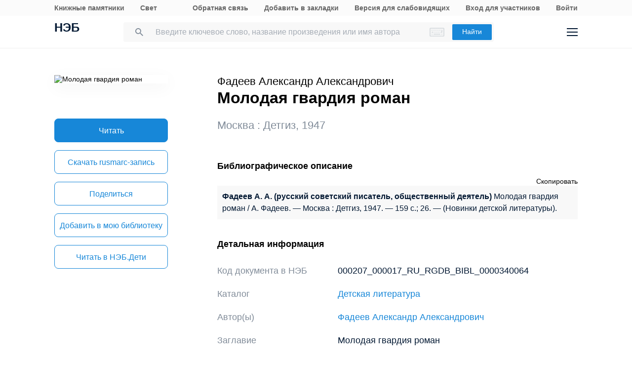

--- FILE ---
content_type: text/html; charset=UTF-8
request_url: https://rusneb.ru/catalog/000207_000017_RU_RGDB_BIBL_0000340064/
body_size: 17702
content:
<!DOCTYPE html>
<html lang="ru" class="neb4"  prefix="og: http://ogp.me/ns# book: http://ogp.me/ns/book#">
<head>
	<meta charset="UTF-8"/>
	<meta http-equiv="X-UA-Compatible" content="IE=edge"/>
	<meta name="viewport" content="width=device-width, initial-scale=1, maximum-scale=1"/>
	<meta name='copyright' lang='ru' content='Национальная Цифровая Библиотека - НЭБ'/>
	<meta http-equiv="x-dns-prefetch-control" content="on" />
<link rel="dns-prefetch" href="//mc.yandex.ru" />
<link rel="dns-prefetch" href="//bitrix.info" />	<!-- The above 3 meta tags *must* come first in the head; any other head content must come *after* these tags -->
	<title>Молодая гвардия роман (1947) — Фадеев Александр Александрович — читать книгу онлайн | НЭБ [000207_000017_RU_RGDB_BIBL_0000340064]</title>
	<!-- FAVICON -->
	<!-- preload файлов start-->
	<link href="/local/templates/neb/assets/css/min/site.css?1753210999208335" rel='stylesheet'/>
	<link href="/local/templates/neb/assets/css/min/site2.css?176891167714378" rel='stylesheet'/>
	<script src="/local/templates/neb/assets/js/sentry-bundle.js?168686526360324" crossorigin='anonymous'></script>
	<script src="/local/templates/neb/assets/js/sentry.js?1686865263140"></script>

	<link rel="prefetch" href="/local/templates/adaptive/js/face.entry.js" as="script">
<link rel="prefetch" href="/local/templates/adaptive/js/inner.entry.js" as="script">
	<!-- preload файлов end -->
	<link rel="apple-touch-icon" sizes="57x57" href="/local/templates/adaptive/favicon/apple-icon-57x57.png"/>
	<link rel="apple-touch-icon" sizes="60x60" href="/local/templates/adaptive/favicon/apple-icon-60x60.png"/>
	<link rel="apple-touch-icon" sizes="72x72" href="/local/templates/adaptive/favicon/apple-icon-72x72.png"/>
	<link rel="apple-touch-icon" sizes="76x76" href="/local/templates/adaptive/favicon/apple-icon-76x76.png"/>
	<link rel="apple-touch-icon" sizes="114x114" href="/local/templates/adaptive/favicon/apple-icon-114x114.png"/>
	<link rel="apple-touch-icon" sizes="120x120" href="/local/templates/adaptive/favicon/apple-icon-120x120.png"/>
	<link rel="apple-touch-icon" sizes="144x144" href="/local/templates/adaptive/favicon/apple-icon-144x144.png"/>
	<link rel="apple-touch-icon" sizes="152x152" href="/local/templates/adaptive/favicon/apple-icon-152x152.png"/>
	<link rel="apple-touch-icon" sizes="180x180" href="/local/templates/adaptive/favicon/apple-icon-180x180.png"/>
	<link rel="icon" type="image/png" sizes="192x192" href="/local/templates/adaptive/favicon/android-icon-192x192.png"/>
	<link rel="icon" type="image/png" sizes="32x32" href="/local/templates/adaptive/favicon/favicon-32x32.png"/>
	<link rel="icon" type="image/png" sizes="96x96" href="/local/templates/adaptive/favicon/favicon-96x96.png"/>
	<link rel="icon" type="image/png" sizes="16x16" href="/local/templates/adaptive/favicon/favicon-16x16.png"/>
	<link rel="manifest" href="/local/templates/adaptive/favicon/manifest.json"/>
	<meta name="msapplication-config" content="/browserconfig.xml"/>
	<meta name="msapplication-TileImage" content="/local/templates/adaptive/favicon/ms-icon-144x144.png"/>
	<meta name="msapplication-TileColor" content="#ffffff"/>
	<meta name="theme-color" content="#ffffff"/>
	<!-- /FAVICON END -->
	<!-- Yandex.Metrika counter -->
	<script type='text/javascript'>
		(function(m, e, t, r, i, k, a) {
			m[i] = m[i] || function() {
				(m[i].a = m[i].a || []).push(arguments)
			};
			m[i].l = 1 * new Date();
			for (var j = 0; j < document.scripts.length; j++) {
				if (document.scripts[j].src === r) {
					return;
				}
			}
			k = e.createElement(t), a = e.getElementsByTagName(t)[0], k.async = 1, k.src = r, a.parentNode.insertBefore(k, a)
		})
		(window, document, 'script', 'https://mc.yandex.ru/metrika/tag.js', 'ym');

		ym(93374014, 'init', {
			clickmap: true,
			trackLinks: true,
			accurateTrackBounce: true
		});
	</script>
	<noscript>
		<div><img src='https://mc.yandex.ru/watch/93374014' style='position:absolute; left:-9999px;' alt=''/></div>
	</noscript>
    <!-- /Yandex.Metrika counter -->
    <meta name="proculture-verification" content="7bd2d5f8a8f2ac7652dcc7194b88fbe6" />
    <script async src="https://culturaltracking.ru/static/js/spxl.js?pixelId=19" data-pixel-id="19"></script>
	<script async>
		(function(w) {
			if (w.$)
				return;
			var _funcs = [];
			w.$ = function(f) {
				_funcs.push(f);
			};
			w.defer$ = function() {
				while (f = _funcs.shift())
					$(f);
			};
		})(window);
	</script>
			<link href="/local/templates/adaptive/styles/inner.css?167603558346749" rel="stylesheet"/>
			<meta name="user-token" content="">
	<meta name="search-auto-complete-source" content="/local/components/exalead/search.form/ajax/autocomplete.php"/>
	<meta name="bitrix-sessid" content="69b342d605d13bdca52d02aba777963b">
			<meta name="userstatus" content="unauthorized"/>	<meta http-equiv="Content-Type" content="text/html; charset=UTF-8" />
<meta name="keywords" content=" Молодая гвардия роман  1947 Детгиз читать книгу онлайн,  Молодая гвардия роман  1947 Детгиз онлайн,  Молодая гвардия роман  1947 Детгиз Фадеев Александр Александрович " />
<meta name="description" content="Молодая гвардия роман — Фадеев Александр Александрович, 159 с. (1947). Место хранения оригинала - Российская государственная детская библиотека (РГДБ). Код оцифрованного документа в НЭБ: 000207_000017_RU_RGDB_BIBL_0000340064" />
<link href="/bitrix/js/main/core/css/core.min.css?16293678242854" type="text/css"  rel="stylesheet" />
<link href="/local/components/exalead/search.page.detail/templates/neb5/style.css?17689116775148" type="text/css"  rel="stylesheet" />
<link href="/local/templates/adaptive/css/library-map.css?16760355829379" type="text/css"  rel="stylesheet" />
<link href="/local/templates/.default/markup/css/card.css?1676035582659" type="text/css"  rel="stylesheet" />
<link href="/local/components/exalead/books.list/templates/.default/style.css?1766064341128" type="text/css"  rel="stylesheet" />
<script type="text/javascript">if(!window.BX)window.BX={};if(!window.BX.message)window.BX.message=function(mess){if(typeof mess=='object') for(var i in mess) BX.message[i]=mess[i]; return true;};</script>
<script type="text/javascript">(window.BX||top.BX).message({'JS_CORE_LOADING':'Загрузка...','JS_CORE_NO_DATA':'- Нет данных -','JS_CORE_WINDOW_CLOSE':'Закрыть','JS_CORE_WINDOW_EXPAND':'Развернуть','JS_CORE_WINDOW_NARROW':'Свернуть в окно','JS_CORE_WINDOW_SAVE':'Сохранить','JS_CORE_WINDOW_CANCEL':'Отменить','JS_CORE_WINDOW_CONTINUE':'Продолжить','JS_CORE_H':'ч','JS_CORE_M':'м','JS_CORE_S':'с','JSADM_AI_HIDE_EXTRA':'Скрыть лишние','JSADM_AI_ALL_NOTIF':'Показать все','JSADM_AUTH_REQ':'Требуется авторизация!','JS_CORE_WINDOW_AUTH':'Войти','JS_CORE_IMAGE_FULL':'Полный размер'});</script>
<script type="text/javascript">(window.BX||top.BX).message({'LANGUAGE_ID':'ru','FORMAT_DATE':'DD.MM.YYYY','FORMAT_DATETIME':'DD.MM.YYYY HH:MI:SS','COOKIE_PREFIX':'NEB_SM','SERVER_TZ_OFFSET':'10800','SITE_ID':'s1','SITE_DIR':'/','USER_ID':'','SERVER_TIME':'1769025641','USER_TZ_OFFSET':'0','USER_TZ_AUTO':'Y','bitrix_sessid':'69b342d605d13bdca52d02aba777963b'});</script>


<script type="text/javascript" src="/bitrix/js/main/core/core.min.js?162936782475367"></script>
<script type="text/javascript" src="/bitrix/js/main/core/core_promise.min.js?16293678242478"></script>
<script type="text/javascript" src="/bitrix/js/main/polyfill/promise/js/promise.min.js?16293678242213"></script>
<script type="text/javascript" src="/bitrix/js/main/loadext/loadext.min.js?1629367824717"></script>
<script type="text/javascript" src="/bitrix/js/main/loadext/extension.min.js?16293678241205"></script>
<link rel="canonical" href="https://rusneb.ru/catalog/000207_000017_RU_RGDB_BIBL_0000340064/" />
<script>
				phpsolutions_backtotop_button_opacity='80';
				phpsolutions_backtotop_image_width='44';
				phpsolutions_backtotop_image_height='44';
				phpsolutions_backtotop_selected_image='/bitrix/images/phpsolutions.backtotop/back_to_top.png';
				phpsolutions_backtotop_position ='bottom-right';
				phpsolutions_backtotop_skip = '1000';
				phpsolutions_backtotop_scroll_speed = 'normal';
				phpsolutions_backtotop_position_indent_x = '30';
				phpsolutions_backtotop_position_indent_y = '30'
				</script>



<script type="text/javascript" src="/local/templates/adaptive/js/jquery-1.9.1.min.js?167603558392633"></script>
<script type="text/javascript" src="/local/templates/adaptive/js/neb/book-card.js?16760355833034"></script>
<script type="text/javascript" src="/local/components/exalead/book.parts/templates/expandable-item-5/script.js?16760355801319"></script>
<script type="text/javascript">var _ba = _ba || []; _ba.push(["aid", "46608c10cb97f5d002a46a863515d7f1"]); _ba.push(["host", "rusneb.ru"]); (function() {var ba = document.createElement("script"); ba.type = "text/javascript"; ba.async = true;ba.src = (document.location.protocol == "https:" ? "https://" : "http://") + "bitrix.info/ba.js";var s = document.getElementsByTagName("script")[0];s.parentNode.insertBefore(ba, s);})();</script>


	<meta name='revisit' content='7'/>
	<!-- Open Graph -->
<meta property='og:locale' content='ru_RU' />
<meta property='og:title' content='Молодая гвардия роман - Фадеев Александр Александрович' />
<meta property='og:description' content='Молодая гвардия роман — Фадеев Александр Александрович, 159 с. (1947). Место хранения оригинала - Российская государственная детская библиотека (РГДБ). Код оцифрованного документа в НЭБ: 000207_000017_RU_RGDB_BIBL_0000340064' />
<meta property='og:url' content='https://rusneb.ru/catalog/000207_000017_RU_RGDB_BIBL_0000340064/' />
<meta property='og:image' content='https://rusneb.ru/local/tools/exalead/thumbnail.php?url=000207_000017_RU_RGDB_BIBL_0000340064&width=360&height=460' />
<meta property='og:type' content='book' />
<meta property='og:site_name' content='rusneb.ru - Национальная электронная библиотека' />
<meta property='book:release_date' content='1947' />
<meta property='book:tag' content='Детская литература' />
						<!-- Yandex.Metrika counter -->
			<script type="text/javascript">
		 (function(m, e, t, r, i, k, a) {
			 m[i] = m[i] || function() {
				 (m[i].a = m[i].a || []).push(arguments)
			 };
			 m[i].l = 1 * new Date();
			 k = e.createElement(t), a = e.getElementsByTagName(t)[0], k.async = 1, k.src = r, a.parentNode.insertBefore(k, a)
		 })
		 (window, document, "script", "https://mc.yandex.ru/metrika/tag.js", "ym");

		 var yaParams = {
			 ipAddress: "3.133.133.129"
			 		 };

		 ym(27774831, "init", {
			 clickmap: true,
			 trackLinks: true,
			 accurateTrackBounce: true,
			 webvisor: true,
			 params: window.yaParams || {}
			 		 });
		 ym(93374014, 'init', {});
			</script>
			<noscript>
				<div><img src="https://mc.yandex.ru/watch/27774831?ut=noindex" style="position:absolute; left:-9999px;" alt=""/>
				</div>
			</noscript>
			<noscript>
				<div><img src="https://mc.yandex.ru/watch/93374014?ut=noindex" style="position:absolute; left:-9999px;" alt=""/>
				</div>
			</noscript><!-- /Yandex.Metrika counter -->
	</head>
<body class="">
<div class="wrapper ">
		
	<div class="header-menu">
	<div class="page">
		<div class="header-menu__elem">
			<div class="header-menu__elem_item">
				<a href="https://kp.rusneb.ru/" class="header-menu__link"> Книжные памятники </a> <a
				href="https://svetapp.rusneb.ru/" class="header-menu__link"> Свет </a>
			</div>
			<div class="header-menu__elem_item">
				<a href="/feedback/" class="header-menu__link"> Обратная связь </a> <a href='#'
				onclick="alert('Вы можете добавить эту страницу в закладки, нажав CTRL + D на клавиатуре.');"
				class='header-menu__link'> Добавить в закладки </a> <a href="#" class="header-menu__link"
				data-set-blind> Версия для слабовидящих				</a>
		 		 				<a href='/auth/login2.php' class='header-menu__link'>	Вход для участников	</a>
				<a href="/auth/login.php" class="header-menu__link">
				Войти						</a>          <!-- <a href="/auth/reg.php" class="header__tools_link">
                        Регистрация                    </a> -->
		 			</div>
		</div>
	</div>
</div>
<div class="header-wrap js-header">
	<header class="header">
		<div class="page" style="position: relative; z-index: 3; background: #fff">
			<div class="header__elem">
				<div class="header__elem_item">
					<a href="/" class="header__logo">НЭБ</a>
							</div>
		 <div class="header__elem_item">
    <form
            data-session-id="69b342d605d13bdca52d02aba777963b"
            action="/search/"
            method="get"
            class="form-head"
    >
        <input
                name="q"
                type="text"
                class="fields js-fields-reset"
                placeholder="Введите ключевое слово, название произведения или имя автора"
                data-autocomplete=""
                data-virtual-keyboard
                data-src="/local/components/exalead/search.form/ajax/suggest.php?sessid=69b342d605d13bdca52d02aba777963b"
        >
        					<input type='hidden' name='access[]' value="open"/>
        <button type="submit" class="button">
            Найти
        </button>

        <div class="search-form-inp-reset search-form-inp-reset--book js-fields-reset-btn"></div>
    </form>
</div>				<div class="header__elem_item">
					<div class="header__tools">
			 								<div class="header__tools_item">
									<div class="i-search js-search-head">
										<svg width="16" height="16" viewBox="0 0 16 16" fill="none" xmlns="http://www.w3.org/2000/svg">
											<path fill-rule="evenodd" clip-rule="evenodd"
											d="M10.7124 10.0629H11.4351L16 14.6369L14.6369 16L10.0629 11.4351V10.7124L9.81589 10.4563C8.77301 11.3528 7.4191 11.8925 5.94625 11.8925C2.66209 11.8925 0 9.23042 0 5.94625C0 2.66209 2.66209 0 5.94625 0C9.23042 0 11.8925 2.66209 11.8925 5.94625C11.8925 7.4191 11.3528 8.77301 10.4563 9.81589L10.7124 10.0629ZM1.83203 5.94476C1.83203 8.22263 3.67078 10.0614 5.94864 10.0614C8.2265 10.0614 10.0653 8.22263 10.0653 5.94476C10.0653 3.66689 8.2265 1.82812 5.94864 1.82812C3.67078 1.82812 1.83203 3.66689 1.83203 5.94476Z"
											fill="#031933"/>
										</svg>
									</div>
								</div>
			 						<div class="header__tools_item">
							<a href="/auth/login.php?_backUrl=/profile/" class="i-admin">
								<svg width="48" height="48" viewBox="0 0 48 48" fill="none" xmlns="http://www.w3.org/2000/svg">
									<path d="M33 33H15C15 28.2 18.6 27 20.4 27H27.6C31.92 27 33 31 33 33Z" stroke="#031933" stroke-width="2"/>
									<path
									d="M28 20C28 22.2091 26.2091 24 24 24C21.7909 24 20 22.2091 20 20C20 17.7909 21.7909 16 24 16C26.2091 16 28 17.7909 28 20Z"
									stroke="#031933" stroke-width="2"/>
								</svg>
							</a>
						</div>
						<div class="header__tools_item">
							<div class="i-menu js-menu-btn">
								<svg width="22" height="16" viewBox="0 0 22 16" fill="none" xmlns="http://www.w3.org/2000/svg">
									<path d="M0 1H22M0 15H22M0 8H22" stroke="#031933" stroke-width="2"/>
								</svg>
							</div>
						</div>
					</div>
				</div>
			</div>
		</div>
		<div class="menu js-menu">
			<div class="page">
				<div class="menu__elem">
					<div class="menu__elem_item">
						<div class="menu__elem_section">
							<div class="menu__elem_section_item">
								<ul class="menu__ul">
									<li class='menu__li'>
										<b>Каталог</b>
									</li>
									<li>
										<ul class='menu__ul'>
																			<li class='menu__li'>
														<a href='/search/?q=&c[]=3' class='menu__a'>Периодические издания</a>
													</li>
																			<li class='menu__li'>
														<a href='/search/?q=&c[]=14' class='menu__a'>Газеты</a>
													</li>
																			<li class='menu__li'>
														<a href='/search/?q=&c[]=30' class='menu__a'>Диссертации</a>
													</li>
																			<li class='menu__li'>
														<a href='/search/?q=&c[]=31' class='menu__a'>Авторефераты диссертаций</a>
													</li>
																			<li class='menu__li'>
														<a href='/search/?q=&c[]=25' class='menu__a'>Книги</a>
													</li>
																			<li class='menu__li'>
														<a href='/search/?q=&c[]=23' class='menu__a'>Изодокументы</a>
													</li>
																			<li class='menu__li'>
														<a href='/search/?q=&c[]=7' class='menu__a'>Карты</a>
													</li>
																			<li class='menu__li'>
														<a href='/search/?q=&c[]=5' class='menu__a'>Ноты</a>
													</li>
																			<li class='menu__li'>
														<a href='/search/?q=&c[]=15' class='menu__a'>Рукописи</a>
													</li>
																			<li class='menu__li'>
														<a href='/search/?q=&c[]=20' class='menu__a'>Старопечатные книги</a>
													</li>
																			<li class='menu__li'>
														<a href='/search/?q=&c[]=13' class='menu__a'>Детская литература</a>
													</li>
																			<li class='menu__li'>
														<a href='/search/?q=&c[]=4' class='menu__a'>Научная и учебная литература</a>
													</li>
																			<li class='menu__li'>
														<a href='/search/?q=&c[]=22' class='menu__a'>Медиатека</a>
													</li>
																			<li class='menu__li'>
														<a href='/search/?q=&c[]=28' class='menu__a'>Музейные объекты</a>
													</li>
																			<li class='menu__li'>
														<a href='/search/?q=&c[]=8' class='menu__a'>Патентные документы</a>
													</li>
																			<li class='menu__li'>
														<a href='/search/?q=&c[]=32' class='menu__a'>Для слепых и слабовидящих</a>
													</li>
																</ul>
									</li>
								</ul>
							</div>
							<div class="menu__elem_section_item">
								<ul class="menu__ul">
									<li class='menu__li'>
										<b>Тематические коллекции</b>
									</li>
									<li>
										<ul class='menu__ul'>
											<li class='menu__li'>
												<a href='/collections/' class='menu__a'>Коллекции и спецпроекты</a>
											</li>
											<li class='menu__li'>
												<a href='/news/' class='menu__a'>
							Новости												</a>
											</li>
										</ul>
									</li>
									<li class='menu__li'>
										<b>Пользователям</b>
									</li>
									<li>
										<ul class='menu__ul'>
											<li class='menu__li'>
												<a href='/workplaces/' class='menu__a'>
							Электронные читальные залы												</a>
											</li>
											<li class='menu__li'>
												<a href='/feedback/' class='menu__a'>
							Обратная связь												</a>
											</li>
											<li class='menu__li'>
												<a href='/faq/' class='menu__a'>
							Вопросы и ответы												</a>
											</li>
										</ul>
									</li>
								</ul>
							</div>
							<div class='menu__elem_section_item'>
								<ul class='menu__ul'>
									<li class='menu__li'>
										<b> Библиотекам</b>
									</li>
									<li>
										<ul class='menu__ul'>
											<li class='menu__li'>
												<a href='/for-libraries/' class='menu__a'>
							Информация для библиотек												</a>
											</li>
										</ul>
									</li>
									<li class='menu__li'>
										<b>Информация о системе</b>
									</li>
									<li>
										<ul class='menu__ul'>
											<li class='menu__li'>
												<a href='/about/' class='menu__a'>О проекте</a>
											</li>
											<li class='menu__li'>
												<a href='/funds/' class='menu__a'>Фонды</a>
											</li>
											<li class='menu__li'>
												<a href='/for-libraries/legal-information/' class='menu__a'>Правовая информация</a>
											</li>
											<li class='menu__li'>
												<a href='/user-agreement/' class='menu__a'>Пользовательское соглашение</a>
											</li>
										</ul>
									</li>
									<li class='menu__li'>
										<a href='https://www.rsl.ru/ru/about/documents/privacy-policy'
										class='menu__a' target='_blank' rel='nofollow noopener'>Политика в отношении использования персональных данных</a>
									</li>
								</ul>
							</div>
							<div class="menu__elem_section_item header-menu--ourproducts">
								<div class="menu__title">
					Наши продукты								</div>
								<div class="menu__ul">
									<li class="menu__li">
										<a target="_blank" href="https://kp.rusneb.ru/" class="menu__a">
						Книжные памятники										</a>
									</li>
									<li class="menu__li">
										<a target="_blank" href="https://svetapp.rusneb.ru/" class="menu__a">
						Свет										</a>
									</li>
								</div>
							</div>
							<div class="menu__elem_section_item menu__elem_section_item--social">
								<div class="menu__title">
					Мы в соцсетях								</div>
								<div class="menu__social">
									<a href="https://vk.com/nationalelibrary" target="_blank" class="menu__social_item menu__social_item--vk"></a>
									<a href="https://zen.yandex.ru/neb" target="_blank" class="menu__social_item menu__social_item--zen"></a> <a
									href="#" target="_blank" class="menu__social_item menu__social_item--tw"></a> <a href="#" target="_blank"
									class="menu__social_item menu__social_item--od"></a>
								</div>
							</div>
						</div>
					</div>
				</div>
			</div>
		</div>
		<a href="/blind/" class="blind-hidden">
		Версия для слепых		</a>
	</header>
</div>
<aside class="neb4-aside" data-aside>
	<div class="neb4-aside__wrapper" data-aside-wrapper>
		<a href="#" class="neb4-aside__back" data-aside-toggler></a>
	 				<nav class="neb4-aside__menu">
										<a class="neb4-aside__menu__item" title="Пользователям"
							href="/help/">Пользователям</a>
										<a class="neb4-aside__menu__item" title="Библиотекам"
							href="/for-libraries/">Библиотекам</a>
										<a class="neb4-aside__menu__item" title="Подборки"
							href="/collections/">Подборки</a>
										<a class="neb4-aside__menu__item" title=""
							href=""></a>
							</nav>
	 	</div>
	<div class="neb4-aside__lovis nal" data-aside-lovis>
		<!--a class="neb4-aside__lovis__back" data-set-blind></a-->
	</div>
</aside>
<div data-aside-toggler class="neb4-aside_backdrop"></div>

	
	
		
<section class="cards" itemscope itemtype="http://schema.org/Book">
	<div class="page">
		<div class="cards__elem">
			<div class="cards__elem_left">
				<div class="cards__album">
					<img src="/local/tools/exalead/thumbnail.php?url=000207_000017_RU_RGDB_BIBL_0000340064&width=360&height=460" alt="Молодая гвардия роман"
					title="Молодая гвардия роман" itemprop="image"/>
				</div>
				<div class="cards__phone_head desktop-hide">
					<div>
			 												<div class='cards__author top_12'><span itemprop="author">Фадеев Александр Александрович</span></div>
					 						<div class="title">
				 Молодая гвардия роман 						</div>
					</div>
				</div>
				<div class='desktop-hide width_100'>
						<div class='cards-info__title top_20 color_gray'>Москва&nbsp;:&nbsp;<span>Детгиз</span>,&nbsp;<span>1947</span>			</div>
						</div>
				<div class="cards__button-group phone-hide">
					<div class="cards__button-group_item">
			 								<a onclick="ym(27774831, 'reachGoal', 'read-object');return true;" href="javascript:void(0);" class="button button--full button--h52 search-result__content-main-read-button boockard-read-button
                                                                    search-result__content-main-read-button__read
                                                                                                "
																					data-link="000207_000017_RU_RGDB_BIBL_0000340064"
																	data-options="{&quot;title&quot;:&quot;\u041c\u043e\u043b\u043e\u0434\u0430\u044f \u0433\u0432\u0430\u0440\u0434\u0438\u044f \u0440\u043e\u043c\u0430\u043d&quot;,&quot;author&quot;:&quot;&quot;,&quot;page&quot;:1}"         data-server-error="Ошибка сервера. Пожалуйста, повторите запрос"
													title="Читать">
											Читать								</a>
			 					</div>
													<div class="cards__button-group_item button--marc">
								<a href="/local/components/exalead/search.page.detail/ajax/marcExport.php?book_id=000207_000017_RU_RGDB_BIBL_0000340064"
								class="button button--full button--empty button--h52"> Скачать
					rusmarc-запись</a>
							</div>
								<div class="cards__button-group_item">
						<a href="#share" onclick="setqr('4ad075c62c2ec3468564129ddf627aa4','https://rusneb.ru/catalog/000207_000017_RU_RGDB_BIBL_0000340064/                                                                ');"
						data-clipboard-text="https://rusneb.ru/catalog/000207_000017_RU_RGDB_BIBL_0000340064/"
						class="button button--full button--empty button--h52 js-share-btn" data-toggle="modal"
						data-target="#share"> Поделиться </a>
					</div>
										<div class="cards__button-group_item">
								<a href="#fav_login" class="button button--full button--empty button--h52 js-share-btn favorite-book"
								data-collection="" data-toggle="modal" data-target="#fav_login"> Добавить в мою библиотеку</a>
							</div>
													<div>
								<a href='http://nebdeti.ru/handle/123456789/30481' class="button button--full button--empty"
								title='Читать в НЭБ.Дети'>Читать в НЭБ.Дети</a>
							</div>
							</div>
			</div>
			<div class="cards__elem_right">
		 				<div class="title--work  phone-hide">
														<div class='cards__author top_12'><span itemprop="author">Фадеев Александр Александрович</span></div>
										<h1 class="title phone-hide title--h2"> Молодая гвардия роман </h1>
				</div>
		 				<div class="cards__button-group_phone desktop-hide">
										<a onclick="ym(27774831, 'reachGoal', 'read-object');return true;" href="javascript:void(0);" class="button button--full button--h52 search-result__content-main-read-button boockard-read-button
                                          search-result__content-main-read-button__read
                                                                                                "
				 										data-link="000207_000017_RU_RGDB_BIBL_0000340064"
					 										data-options="{&quot;title&quot;:&quot;\u041c\u043e\u043b\u043e\u0434\u0430\u044f \u0433\u0432\u0430\u0440\u0434\u0438\u044f \u0440\u043e\u043c\u0430\u043d&quot;,&quot;author&quot;:&quot;&quot;,&quot;page&quot;:1}"        data-server-error="Ошибка сервера. Пожалуйста, повторите запрос"
				 							title="Читать">
				 					 Читать							</a>
								<div class="cards__button-group_phone_tools">
						<div class="cards__button-group_phone_tools_button js-card-menu-phone-btn"></div>
						<div class="cards__button-group_phone_tools_content js-card-menu-phone">
				<div class="phone-hide">
													<a href="/local/components/exalead/search.page.detail/ajax/marcExport
								.php?book_id=000207_000017_RU_RGDB_BIBL_0000340064"
									class="button button--full button--empty button--h52">Скачать rusmarc										-запись</a>
											<a href="#share"
							data-clipboard-text="https://rusneb.ru/catalog/000207_000017_RU_RGDB_BIBL_0000340064/"
							class="button button--full button--empty button--h52 js-share-btn" data-toggle="modal"
							data-target="#share"> Поделиться </a>
</div>
													<a href="#fav_login"
									class="button button--full button--empty button--h52 avorite-book js-share-btn favorite-book"
									data-collection="" data-toggle="modal" data-target="#fav_login"> Добавить в мою библиотеку </a>
																	<div>
										<a href='http://nebdeti.ru/handle/123456789/30481' class="button button--full button--empty"
										title='Читать в НЭБ.Дети'>Читать в НЭБ.Дети</a>
									</div>
										</div>
					</div>
				</div>
		 				<div class="phone-hide">
						<div class='cards-info__title top_20 color_gray'>Москва&nbsp;:&nbsp;<span>Детгиз</span>,&nbsp;<span>1947</span>			</div>
						</div>
		 		 						<div class="cards__helper cards__helper--secondary hidden"></div>
		 		 
		 		 		 		 		 		 		 						<div class='cards-section top_56'>
							<h2 class='title title--smalls'>
				 Библиографическое описание							</h2>
							<div class="cards-table top_12">
								<div style="text-align: right">
						<span class='' style="cursor: pointer ;"
						onclick="copyToClipboard(document.getElementById('toClipBoard').innerHTML)">Скопировать</span>
								</div>
								<div class='span_biblio' id="toClipBoard">
					<span class="span_strong"> Фадеев А. А. (русский советский писатель, общественный деятель)</span> Молодая гвардия роман / А. Фадеев. — Москва : Детгиз, 1947. — 159 с.; 26. — (Новинки детской литературы).								</div>
							</div>
						</div>
			 						<div class="cards-section">
							<h2 class="title title--smalls">
				 Детальная информация							</h2>
							<div class="cards-table">
								<div class='cards-table__row'>
									<div class='cards-table__left'>
					 Код документа в НЭБ									</div>
									<div class='cards-table__right'>
					 000207_000017_RU_RGDB_BIBL_0000340064									</div>
								</div>
				 										<div class='cards-table__row'>
											<div class='cards-table__left'>
						 Каталог											</div>
											<div class='cards-table__right'>
						 <a
														href="/search/?q=&c[]=13&access[]=open">Детская литература</a>
							 											</div>
										</div>
				 				 				 				 										<div class='cards-table__row'>
											<div class='cards-table__left'>
						 Автор(ы)											</div>
											<div class='cards-table__right'>
						 						 																<a rel='nofollow' href="/search/?q=&f_field%5Bauthorbook%5D=f%2Fauthorbook%2F%D0%A4%D0%B0%D0%B4%D0%B5%D0%B5%D0%B2+%D0%90%D0%BB%D0%B5%D0%BA%D1%81%D0%B0%D0%BD%D0%B4%D1%80+%D0%90%D0%BB%D0%B5%D0%BA%D1%81%D0%B0%D0%BD%D0%B4%D1%80%D0%BE%D0%B2%D0%B8%D1%87"><span itemprop='author'>Фадеев Александр Александрович</span></a>
							 											</div>
										</div>
				 				 
				 
				 								<div class='cards-table__row'>
									<div class='cards-table__left'>
					 Заглавие									</div>
									<div class='cards-table__right'>
					  Молодая гвардия роман 									</div>
								</div>
				 <!--
										<div class='cards-table__row'>
											<div class='cards-table__left'>
						 											</div>
											<div class='cards-table__right'>
						 											</div>
										</div>
				 -->				 
				 
				 
				 
				 										<div class="cards-table__row">
											<div class="cards-table__left">
						 Место издания											</div>
											<div class="cards-table__right">
						 Москва											</div>
										</div>
					 
				 										<div class="cards-table__row">
											<div class="cards-table__left">
						 Издательство											</div>
											<div class="cards-table__right">
												<a href="/search/?f_field[publisher]=f/publisher/%D0%94%D0%B5%D1%82%D0%B3%D0%B8%D0%B7"> <span>Детгиз</span></a>
											</div>
										</div>
					 
				 										<div class="cards-table__row">
											<div class="cards-table__left">
						 Год издания											</div>
											<div class="cards-table__right">
						 1947											</div>
										</div>
					 
				 
				 										<div class="cards-table__row">
											<div class="cards-table__left">
						 Объем											</div>
											<div class="cards-table__right">
						 						 <span itemprop="numberOfPages">159</span> с.											</div>
										</div>
					 
				 
				 										<div class='cards-table__row'>
											<div class='cards-table__left'>
						 Серия											</div>
											<div class='cards-table__right'>
						 												<a rel='nofollow' href="/search/?q=&f_field%5Bseries%5D=f%2Fseries%2F%D0%9D%D0%BE%D0%B2%D0%B8%D0%BD%D0%BA%D0%B8+%D0%B4%D0%B5%D1%82%D1%81%D0%BA%D0%BE%D0%B9+%D0%BB%D0%B8%D1%82%D0%B5%D1%80%D0%B0%D1%82%D1%83%D1%80%D1%8B"><span
													itemprop='series'>Новинки детской литературы</span></a>
											</div>
										</div>
				 
				 
				 
				 
				 										<div class="cards-table__row">
											<div class="cards-table__left">ББК</div>
											<div class="cards-table__right">84Р6-44</div>
										</div>
				 
				 
				 
				 
				 
				 
				 
				 
				 										<div class="cards-table__row">
											<div class="cards-table__left">Библиотека</div>
											<div class="cards-table__right">
												<div class="cards-table__right_box">
																						<a target="_blank"
															href="/library/russian-state-children-s-library/funds/">Российская государственная детская библиотека (РГДБ)</a>
																				</div>
												<div class="cards-table__right_link">
													<span>Еще</span> <span style="display: none;">Свернуть</span>
												</div>
											</div>
										</div>
				 
				 							</div>
						</div>
		 		 
		 
		 						<meta itemprop="description"
						content="Молодая гвардия роман — Фадеев Александр Александрович, 159 с.. (1947)."/>
		 
		 		 				<script src="//api-maps.yandex.ru/2.0-stable/?load=package.full&amp;lang=ru-RU"
				type="text/javascript"></script>
		 		 				<div class="additional-expandable cards-section" data-list-expandable>
												<div class="maps">
										<div class="maps__title link-nearest-library">
						Ближайший электронный читальный зал										</div>
										<div class="maps__box library-map">
											<div class="ymap" id="ymap" style="width:100%;height:400px;" data-zoom="10"
											data-original-path="/library/?book_idparent2=000207_000017_RU_RGDB_BIBL_0000340064&json=Y"
											data-path="/local/tools/map/workplaces.php" data-show-nearly="1"></div>
											<span class="marker_lib hidden" hidden>
                                        <a href="#" class="b-elar_name_txt"></a><br/>
                                        <span class="b-elar_status"></span><br/>
                                        <span class="b-map_elar_info">
                                            <span class="b-map_elar_infoitem addr"><span>Адрес:</span></span><br/>
                                            <span class="b-map_elar_infoitem graf"><span>График работы:</span></span>
                                        </span>
                                        <span class="b-mapcard_act clearfix">
                                            <span class="right neb b-mapcard_status">Участник</span>
                                            <a href="#" class="button_mode">перейти в библиотеку</a>
                                        </span>
                                    </span>
										</div>
									</div>
										<script>
			 $(function() {
				 $(".link-nearest-library").on("click", function() {
					 $(this).toggleClass("active");
					 if ($(this).hasClass("active")) {
						 $(this).next().slideDown();
					 } else {
						 $(this).next().slideUp();
					 }
				 });
				 $(".show-hide-box-header").on("click", function() {
					 $(this).toggleClass("active");
					 if ($(this).hasClass("active")) {
						 $(this).next().slideDown();
					 } else {
						 $(this).next().slideUp();
					 }
				 });
				 $(".cards-table__right").on("click", function() {
					 $(this).toggleClass("active");
					 $(this)
					 .children(".cards-table__right_link")
					 .children("span").toggle()
				 })
				 $(".cards-table__right").each(function(i, e) {
					 if ($(e).innerHeight() > 90) {
						 $(e).children(".cards-table__right_link").show();
					 } else {
						 $(e).children(".cards-table__right_link").hide();
					 }
				 })
			 });
					</script>
										</div>
		 		 		 
		 						<div class='search-list search-list--otherbooks top_56'>
							<div class='show-hide__title title show-hide-box-header  active'>
								<h2 class=" title--smalls">
									Другие документы из источника "Российская государственная детская библиотека (РГДБ)" — Детская литература</h2>
							</div>
							<div class='show-hide-box'>
	<div class="search-list__item search-result__content-list-kind relative display_block">
		<div style='display:flex; padding-left: 0px;' class="search-list__item_column">
			<div class='list-picture search-list__photo width_unset'>
				<a href="/catalog/000207_000017_RU_RGDB_BIBL_0000729092/" style='position:relative;' class='search-list__photo_one
													search-list__photo_bigger'> <img src="/local/tools/exalead/thumbnail.php?url=000207_000017_RU_RGDB_BIBL_0000729092" style='height:auto; max-height:unset;'
					alt="Большая книга велосипедов"> </a>
			</div>
			<div class='list-data'>						<div class="list-pad-bot-10">
				Моор Паул						</div>
		 				<div class='list-pad-bot-10'>
					<a href="/catalog/000207_000017_RU_RGDB_BIBL_0000729092/" class="pad0 search-list__item_link search-list__item_authorlink max_height_unset">
						<span>Большая книга велосипедов</span> </a>
				</div>
		 						<div class='list-pad-bot-10'>
				<span>	Москва : Альпина Паблишер, 2024</span>
						</div>
		 		 						<div class='list-pad-bot-10'>
				<span class="search-list__item_library">Российская государственная детская библиотека (РГДБ)</span>
						</div>
		 						<div class='list-pad-bot-10 search-list__item_library'>
										Доступ: <span class='access_color' ; style="color:
					#00ad00">⬤</span>свободный				</div>
			</div>
		</div>
		<div class='search-list__item_reader search-result__content-main open_bottom'>
			<a class='search-result__content-main-read-button search-result__content-main-read-button__read' style='opacity: 1;'
			href="/catalog/000207_000017_RU_RGDB_BIBL_0000729092/"> Подробнее</a>
		</div>
	</div>
		<div class="search-list__item search-result__content-list-kind relative display_block">
		<div style='display:flex; padding-left: 0px;' class="search-list__item_column">
			<div class='list-picture search-list__photo width_unset'>
				<a href="/catalog/000207_000017_RU_RGDB_BIBL_0000715244/" style='position:relative;' class='search-list__photo_one
													search-list__photo_bigger'> <img src="/local/tools/exalead/thumbnail.php?url=000207_000017_RU_RGDB_BIBL_0000715244" style='height:auto; max-height:unset;'
					alt="Байкал. Прозрачное чудо планеты"> </a>
			</div>
			<div class='list-data'>						<div class="list-pad-bot-10">
				Ткаченко Александр Борисович						</div>
		 				<div class='list-pad-bot-10'>
					<a href="/catalog/000207_000017_RU_RGDB_BIBL_0000715244/" class="pad0 search-list__item_link search-list__item_authorlink max_height_unset">
						<span>Байкал. Прозрачное чудо планеты</span> </a>
				</div>
		 						<div class='list-pad-bot-10'>
				<span>	Москва : Настя и Никита, 2024</span>
						</div>
		 		 						<div class='list-pad-bot-10'>
				<span class="search-list__item_library">Российская государственная детская библиотека (РГДБ)</span>
						</div>
		 						<div class='list-pad-bot-10 search-list__item_library'>
										Доступ: <span class='access_color' ; style="color:
					#00ad00">⬤</span>свободный				</div>
			</div>
		</div>
		<div class='search-list__item_reader search-result__content-main open_bottom'>
			<a class='search-result__content-main-read-button search-result__content-main-read-button__read' style='opacity: 1;'
			href="/catalog/000207_000017_RU_RGDB_BIBL_0000715244/"> Подробнее</a>
		</div>
	</div>
		<div class="search-list__item search-result__content-list-kind relative display_block">
		<div style='display:flex; padding-left: 0px;' class="search-list__item_column">
			<div class='list-picture search-list__photo width_unset'>
				<a href="/catalog/000207_000017_RU_RGDB_BIBL_0000732143/" style='position:relative;' class='search-list__photo_one
													search-list__photo_bigger'> <img src="/local/tools/exalead/thumbnail.php?url=000207_000017_RU_RGDB_BIBL_0000732143" style='height:auto; max-height:unset;'
					alt="Агентство починки праздников"> </a>
			</div>
			<div class='list-data'>						<div class="list-pad-bot-10">
				Корж Дарья						</div>
		 				<div class='list-pad-bot-10'>
					<a href="/catalog/000207_000017_RU_RGDB_BIBL_0000732143/" class="pad0 search-list__item_link search-list__item_authorlink max_height_unset">
						<span>Агентство починки праздников</span> </a>
				</div>
		 						<div class='list-pad-bot-10'>
				<span>	Санкт-Петербург : Антология, 2024</span>
						</div>
		 		 						<div class='list-pad-bot-10'>
				<span class="search-list__item_library">Российская государственная детская библиотека (РГДБ)</span>
						</div>
		 						<div class='list-pad-bot-10 search-list__item_library'>
										Доступ: <span class='access_color' ; style="color:
					#00ad00">⬤</span>свободный				</div>
			</div>
		</div>
		<div class='search-list__item_reader search-result__content-main open_bottom'>
			<a class='search-result__content-main-read-button search-result__content-main-read-button__read' style='opacity: 1;'
			href="/catalog/000207_000017_RU_RGDB_BIBL_0000732143/"> Подробнее</a>
		</div>
	</div>
		<div class="search-list__item search-result__content-list-kind relative display_block">
		<div style='display:flex; padding-left: 0px;' class="search-list__item_column">
			<div class='list-picture search-list__photo width_unset'>
				<a href="/catalog/000207_000017_RU_RGDB_BIBL_0000732453/" style='position:relative;' class='search-list__photo_one
													search-list__photo_bigger'> <img src="/local/tools/exalead/thumbnail.php?url=000207_000017_RU_RGDB_BIBL_0000732453" style='height:auto; max-height:unset;'
					alt="Амазонка Риш повесть"> </a>
			</div>
			<div class='list-data'>						<div class="list-pad-bot-10">
				Тулянская Ольга						</div>
		 				<div class='list-pad-bot-10'>
					<a href="/catalog/000207_000017_RU_RGDB_BIBL_0000732453/" class="pad0 search-list__item_link search-list__item_authorlink max_height_unset">
						<span>Амазонка Риш повесть</span> </a>
				</div>
		 						<div class='list-pad-bot-10'>
				<span>	Москва : Детская литература, 2024</span>
						</div>
		 		 						<div class='list-pad-bot-10'>
				<span class="search-list__item_library">Российская государственная детская библиотека (РГДБ)</span>
						</div>
		 						<div class='list-pad-bot-10 search-list__item_library'>
										Доступ: <span class='access_color' ; style="color:
					#00ad00">⬤</span>свободный				</div>
			</div>
		</div>
		<div class='search-list__item_reader search-result__content-main open_bottom'>
			<a class='search-result__content-main-read-button search-result__content-main-read-button__read' style='opacity: 1;'
			href="/catalog/000207_000017_RU_RGDB_BIBL_0000732453/"> Подробнее</a>
		</div>
	</div>
		<div class="search-list__item--last search-result__content-list-kind relative display_block">
		<div style='display:flex; padding-left: 0px;' class="search-list__item_column">
			<div class='list-picture search-list__photo width_unset'>
				<a href="/catalog/000207_000017_RU_RGDB_BIBL_0000732140/" style='position:relative;' class='search-list__photo_one
													search-list__photo_bigger'> <img src="/local/tools/exalead/thumbnail.php?url=000207_000017_RU_RGDB_BIBL_0000732140" style='height:auto; max-height:unset;'
					alt="Абсолютный слух"> </a>
			</div>
			<div class='list-data'>						<div class="list-pad-bot-10">
				Медникова Ольга						</div>
		 				<div class='list-pad-bot-10'>
					<a href="/catalog/000207_000017_RU_RGDB_BIBL_0000732140/" class="pad0 search-list__item_link search-list__item_authorlink max_height_unset">
						<span>Абсолютный слух</span> </a>
				</div>
		 						<div class='list-pad-bot-10'>
				<span>	Санкт-Петербург : Антология, 2024</span>
						</div>
		 		 						<div class='list-pad-bot-10'>
				<span class="search-list__item_library">Российская государственная детская библиотека (РГДБ)</span>
						</div>
		 						<div class='list-pad-bot-10 search-list__item_library'>
										Доступ: <span class='access_color' ; style="color:
					#00ad00">⬤</span>свободный				</div>
			</div>
		</div>
		<div class='search-list__item_reader search-result__content-main open_bottom'>
			<a class='search-result__content-main-read-button search-result__content-main-read-button__read' style='opacity: 1;'
			href="/catalog/000207_000017_RU_RGDB_BIBL_0000732140/"> Подробнее</a>
		</div>
	</div>
										<a class="a-no-decoration search-list__item_authorbooks " href="/search/?idlibrary=Российская+государственная+детская+библиотека+(РГДБ)&access%5B%5D=open">Посмотреть все документы источника "Российская государственная детская библиотека (РГДБ)"</a>
							</div>
						</div>
			 
		 


		 						<script type="text/javascript">
				var FRONT = FRONT || {};
				FRONT.searchResult = {"ip":"3.133.133.129","fingerprint":null,"state":0};
						</script>
		 
		 				<div class="content cards-content">
			


										<div class='marc-content content'>
								<div class='show-hide__title show-hide-box-header'>
									<h2 class=" title--smalls">MARC-запись										(RUSMARC)</h2>
								</div>
								<div class='marc__box'>
					<div class="cards-table__row"><div class="cards-table__left">LDR</div><div class="cards-table__right">02841nam0 2200541 i 450 </div></div><div class="cards-table__row"><div class="cards-table__left">001</div><div class="cards-table__right">RU/RGDB/BIBL/0000340064</div></div><div class="cards-table__row"><div class="cards-table__left">005</div><div class="cards-table__right">20240329170044.0</div></div><div class="cards-table__row"><div class="cards-table__left">010</div><div class="cards-table__right">##<br>$9: 75000<br></div></div><div class="cards-table__row"><div class="cards-table__left">021</div><div class="cards-table__right">##<br>$a: RU<br></div></div><div class="cards-table__row"><div class="cards-table__left">100</div><div class="cards-table__right">##<br>$a: 20130122e19472013e##y0rusy0102####ca<br></div></div><div class="cards-table__row"><div class="cards-table__left">101</div><div class="cards-table__right">##<br>$a: rus<br></div></div><div class="cards-table__row"><div class="cards-table__left">102</div><div class="cards-table__right">##<br>$a: RU<br></div></div><div class="cards-table__row"><div class="cards-table__left">105</div><div class="cards-table__right">##<br>$a: a##########a#<br></div></div><div class="cards-table__row"><div class="cards-table__left">106</div><div class="cards-table__right">##<br>$a: s<br></div></div><div class="cards-table__row"><div class="cards-table__left">135</div><div class="cards-table__right">##<br>$a: jrcn####uuada<br></div></div><div class="cards-table__row"><div class="cards-table__left">139</div><div class="cards-table__right">##<br>$a: uc##<br></div></div><div class="cards-table__row"><div class="cards-table__left">140</div><div class="cards-table__right">##<br>$a: h################ea#########<br></div></div><div class="cards-table__row"><div class="cards-table__left">141</div><div class="cards-table__right">##<br>$5: РГДБ<br>$9: 693704<br>$a: g##a#cc#<br></div></div><div class="cards-table__row"><div class="cards-table__left">200</div><div class="cards-table__right">1#<br>$a: Молодая гвардия<br>$e: роман<br>$f: А. Фадеев<br>$b: Текст : Электронный ресурс<br></div></div><div class="cards-table__row"><div class="cards-table__left">210</div><div class="cards-table__right">##<br>$a: Москва<br>$c: Детгиз<br>$d: 1947<br>$e: Москва<br>$g: РГДБ<br>$h: 2013<br></div></div><div class="cards-table__row"><div class="cards-table__left">215</div><div class="cards-table__right">##<br>$a: 159 с.<br>$d: 26<br></div></div><div class="cards-table__row"><div class="cards-table__left">225</div><div class="cards-table__right">1#<br>$a: Новинки детской литературы<br>$v: №16-17<br></div></div><div class="cards-table__row"><div class="cards-table__left">230</div><div class="cards-table__right">##<br>$a: Электрон. ресурс<br></div></div><div class="cards-table__row"><div class="cards-table__left">316</div><div class="cards-table__right">##<br>$a: Кармашек Научной б-ки Дома детской книги Детгиза. Корешок надорв.<br>$5: РГДБ<br>$9: 693704<br></div></div><div class="cards-table__row"><div class="cards-table__left">317</div><div class="cards-table__right">##<br>$a: Научная б-ка Дома детской книги Детгиза. Печати погашены<br>$5: РГДБ<br>$9: 693704<br></div></div><div class="cards-table__row"><div class="cards-table__left">324</div><div class="cards-table__right">##<br>$a: RU RGDB\BIBL\296566<br></div></div><div class="cards-table__row"><div class="cards-table__left">336</div><div class="cards-table__right">##<br>$a: 18_02_13<br>$b: 20<br>$c: 1957<br>$d: 25.12.2013<br></div></div><div class="cards-table__row"><div class="cards-table__left">337</div><div class="cards-table__right">##<br>$a: Адрес доступа : https://nebdeti.ru/handle/123456789/30481<br></div></div><div class="cards-table__row"><div class="cards-table__left">455</div><div class="cards-table__right">##<br>$1: 001RU RGDB\BIBL\296566<br></div></div><div class="cards-table__row"><div class="cards-table__left">606</div><div class="cards-table__right">1#<br>$2: rgdb<br>$3: RU\RGDB\RUSMARC\AF\PT\9662<br>$a: Комсомольцы в Великой Отечественной войне<br></div></div><div class="cards-table__row"><div class="cards-table__left">606</div><div class="cards-table__right">1#<br>$2: rgdb<br>$3: RU\RGDB\RUSMARC\AF\PT\9024<br>$a: "Молодая гвардия", подпольная комсомольская организация (Краснодон)<br></div></div><div class="cards-table__row"><div class="cards-table__left">606</div><div class="cards-table__right">1#<br>$2: rgdb<br>$3: RU\RGDB\RUSMARC\AF\PT\9331<br>$a: Оцифровано<br></div></div><div class="cards-table__row"><div class="cards-table__left">606</div><div class="cards-table__right">1#<br>$2: rgdb<br>$3: RU\RGDB\RUSMARC\AF\PT\6998<br>$a: Редкая книга<br>$x: Первое издание в библиотеке<br></div></div><div class="cards-table__row"><div class="cards-table__left">606</div><div class="cards-table__right">1#<br>$2: rgdb<br>$3: RU\RGDB\RUSMARC\AF\PT\8990<br>$a: Великая Отечественная война 1941-1945 гг.<br>$x: Партизанское движение<br>$y: Украина<br></div></div><div class="cards-table__row"><div class="cards-table__left">686</div><div class="cards-table__right">##<br>$a: 84Р6-44<br>$v: Таблицы для детских и школьных библиотек<br>$2: rubbk<br></div></div><div class="cards-table__row"><div class="cards-table__left">700</div><div class="cards-table__right">#1<br>$3: RU\RGDB\RUSMARC\AF\PT\10881<br>$a: Фадеев<br>$b: А. А.<br>$c: русский советский писатель, общественный деятель<br>$f: 1901-1956<br>$g: Александр Александрович<br></div></div><div class="cards-table__row"><div class="cards-table__left">801</div><div class="cards-table__right">##<br>$a: RU<br>$b: РГДБ<br>$c: 20130122<br></div></div><div class="cards-table__row"><div class="cards-table__left">801</div><div class="cards-table__right">#1<br>$a: RU<br>$b: РГДБ<br>$c: 20130122<br></div></div><div class="cards-table__row"><div class="cards-table__left">830</div><div class="cards-table__right">##<br>$a: <SIGLA><DATE><br></div></div><div class="cards-table__row"><div class="cards-table__left">830</div><div class="cards-table__right">##<br>$a: Гусева О. А.20131108<br></div></div><div class="cards-table__row"><div class="cards-table__left">856</div><div class="cards-table__right">1#<br>$a: nebdeti.ru<br>$u: nebdeti.ru/handle/123456789/30481<br></div></div><div class="cards-table__row"><div class="cards-table__left">899</div><div class="cards-table__right">##<br>$a: РГДБ<br>$h: 84Р6<br>$i: Ф15<br>$e: 2<br>$y: 5/14<br>$x: олр0003368<br>$9: 1.00<br></div></div>								</div>
							</div>
									<div class='color_gray'>
			 Национальная электронная библиотека (НЭБ) предлагает Вам ознакомиться с подробной информацией о документе:  « Молодая гвардия роман »  , автор — Фадеев Александр Александрович. Документ был опубликован в 1947 году. Место издания — Москва. Издательство — Детгиз. Электронный ресурс – электронная копия документа предоставлена в НЭБ библиотекой "Российская Государственная Детская Библиотека (РГДБ)". Фонд библиотеки расположен по адресу: 119049, г. Москва, Калужская пл., д.1 к. 3. На сайте rusneb.ru Вы можете читать онлайн оцифрованную версию документа  « Молодая гвардия роман » в удобной системе просмотра документов.					</div>
				</div>
			</div>
		</div>
	</div>
				<div class="modal fade recovery-modal" tabindex="-1" role="dialog" id="fav_login">
				<div class="modal-dialog">
					<div class="modal-content">
						<div class="modal-header">
							<button type="button" class="close" data-dismiss="modal" aria-label="Close"><span aria-hidden="true">x</span>
							</button>
							<h4 class="modal-title">
								Пожалуйста, авторизуйтесь </h4>
						</div>
						<div class="modal-body" style="text-align: center;">
							<div class="modal__txt">
								Вы можете добавить книгу в избранное после того, как <a
								href="/auth/login.php?_backUrl=/profile/">авторизуетесь</a> на портале. Если у вас еще нет учетной записи, то <a
								href="/auth/reg.php">зарегистрируйтесь</a>.
							</div>
						</div>
					</div>
				</div>
			</div>
		<div class="modal fade recovery-modal" tabindex="-1" role="dialog" id="share">
		<div class="modal-dialog">
			<div class="modal-content">
				<div class="modal-header">
					<button type="button" class="close" data-dismiss="modal" aria-label="Close"><span aria-hidden="true">x</span>
					</button>
					<h4 class="modal-title">
						Ссылка скопирована в буфер обмена </h4>
				</div>
				<div class="modal-body" style="text-align: center;">
					<div class="modal__txt">
						Вы так же можете поделиться напрямую в социальных сетях
					</div>
			<div class="modal__share">
		  <a href="javascript:void(0);"
			  onClick="window.open('https://vk.com/share.php?url=https%3A%2F%2Frusneb.ru%2Fcatalog%2F000207_000017_RU_RGDB_BIBL_0000340064%2F');"
			  class="modal__share_a modal__share_a--vk"></a>
		  <a href="javascript:void(0);"
			  onClick="window.open('https://connect.ok.ru/offer?url=https%3A%2F%2Frusneb.ru%2Fcatalog%2F000207_000017_RU_RGDB_BIBL_0000340064%2F');"
			  class="modal__share_a modal__share_a--"></a>
		  <a href="javascript:void(0);"
			  onClick="window.open('');"
			  class="modal__share_a modal__share_a--od"></a>
	</div>
<div id="qrmodal"></div><div class="cards__button-group_item" style="padding:10px;">
<a class="button button--full"  href =/downloadqr.php?download=4ad075c62c2ec3468564129ddf627aa4 > Загрузить QR-код </a ></div><script>
	function setqr(hash,param)
	{
		const request = new XMLHttpRequest();
		const url = '/local/modules/Biblio/qrajax.php';
		const params = 'QRHASH=' + hash + '&QRHASHPARAM=' + param;
		/* Указываем что соединение	у нас будет POST, говорим что путь к файлу в переменной url, и что запрос у нас
	асинхронный, по умолчанию так и есть не стоит его указывать, еще есть 4-й параметр пароль авторизации, но этот
		параметр тоже необязателен.*/
		request.open('POST', url, true);
//В заголовке говорим что тип передаваемых данных закодирован.
		request.setRequestHeader('Content-type', 'application/x-www-form-urlencoded');
		request.addEventListener('readystatechange', () => {
			if (request.readyState === 4 && request.status === 200) {
				let firstImg = document.getElementById('qrmodal');
				firstImg.innerHTML= '<img id="qrimg" src="/upload/qr/' + hash + '.png" style="width:100%">';
			}
		});
		request.send(params);
	}
</script>				</div>
			</div>
		</div>
	</div>
</section>
<script>
	async function copyToClipboard(text) {
		try {
			await navigator.clipboard.writeText(text);
			alert('Скопировано');
		} catch ($e) {
			alert('Нет возможности скопировать. Возможно препятствует система безопасности браузера.');
		}
	}

	$(window).load(function() {
		if ($('.cards__elem_left').find('.search-result__content-main-read-button').css("opacity") === undefined ||
			$('.cards__elem_left').find('.search-result__content-main-read-button').css("opacity") === 0) {
			if ($('.cards-section--full').find('.title--smalls').first().text().trim() == 'Содержание') {
				if ($('.cards-section--full').find('.cards-dates').length > 0) {
					$('.cards__helper--secondary').text('Данный объект является многотомным изданием. Доступные для чтения тома отображены в блоке "Содержание".').removeClass('hidden')
				} else {
					$('.cards__helper--secondary').text('Материал разбит на части. Отдельно доступные для чтения материалы отображены в блоке "Содержание".').removeClass('hidden')
				}
			} else if ($('.cards-section--full').find('.title--smalls').first().text().trim() == 'Издания') {
				if ($('.cards-section--full').find('.cards-dates').length > 0) {
					$('.cards__helper--secondary').text('Данный объект является периодическим изданием. Доступные для чтения материалы отображены в блоке "Издания".').removeClass('hidden')
				} else {
					$('.cards__helper--secondary').text('Данный объект является многотомным изданием. Доступные для чтения тома отображены в блоке "Издания".').removeClass('hidden')
				}
			}
		}
	});
</script>

    <div class="push"></div>
</div>
<footer class="footer">
	<div class="page">
		<div class="footer__elem">
			<div class="footer__elem_item footer__elem_item--one">
				<div class="footer__logo">
			Национальная<br>электронная<br>библиотека				</div>
			</div>
			<div class="footer__elem_item footer__elem_item--two">
				<ul class="menu-footer__ul">
					<li class="menu-footer__li">
						<a href="/collections/" class="menu-footer__a">
				Коллекции и спецпроекты						</a>
					</li>
					<li class="menu-footer__li">
						<a href="/news/" class="menu-footer__a">
				Новости						</a>
					</li>
					<li class="menu-footer__li">
						<a href="/auth/login.php?_backUrl=/profile/" class="menu-footer__a">
				Личный кабинет						</a>
					</li>
				</ul>
			</div>
			<div class="footer__elem_item footer__elem_item--four">
				<ul class="menu-footer__ul">
					<li class="menu-footer__li">
						<a href="/funds/" class="menu-footer__a">
				Фонды						</a>
					</li>
					<li class="menu-footer__li">
						<a href="/workplaces/" class="menu-footer__a">
				Электронные читальные залы						</a>
					</li>
					<li class="menu-footer__li">
						<a href="/for-libraries/" class="menu-footer__a">
				Информация для библиотек						</a>
					</li>
				</ul>
			</div>
			<div class="footer__elem_item footer__elem_item--five">
				<ul class="menu-footer__ul">
					<li class="menu-footer__li">
						<a href="/faq/" class="menu-footer__a">
				Вопросы и ответы						</a>
					</li>
					<li class="menu-footer__li">
						<a href="/feedback/" class="menu-footer__a">
				Обратная связь						</a>
					</li>					
					<li class="menu-footer__li">
						<a href="/auth/login2.php" class="menu-footer__a">
				Вход для участников НЭБ						</a>
					</li>
				</ul>
			</div>
			<div class="footer__elem_item">
				<div>
					<ul class="menu-footer__ul">
						<li class="menu-footer__li">
							<a href="#" class="menu-footer__a" data-set-blind>
				 Версия для слабовидящих							</a>
						</li>
						<li class="menu-footer__li">
							<a href="/blind/" class="menu-footer__a">
				 Версия для слепых							</a>
						</li>
					</ul>
					<div class="footer__app">
						<div class="footer__app_title">
							Партнер
						</div>
						<div class="footer__app_elem">
							<img src="/local/templates/neb/assets/image/cultureru-gray.svg" width="209"/>
						</div>
					</div>
				</div>
			</div>
		</div>
	 	</div>
	<div class="footer__tools">
		<div class="page">
			<div class="footer__tools_elem">
				<a href="https://old.rusneb.ru" class="footer__tools_link">
          Старая версия портала        </a>
        <a href="/about/" class="footer__tools_link">
          О проекте        </a>
        <a href="/for-libraries/legal-information/" class="footer__tools_link">
          Правовая информация        </a>
        <a href="/user-agreement/" class="footer__tools_link">
          Пользовательское соглашение        </a>
        <a href="https://www.rsl.ru/ru/about/documents/privacy-policy"
           class="footer__tools_link"
           target="_blank">
          Политика в отношении защиты персональных данных				</a>
			</div>
		</div>
	</div>
</footer>
<!-- Подключение js start -->
<!-- Подключение js end -->
<script src="/local/templates/neb/src/js/lib/nprogress.js"></script>
<script>
    NProgress.start();
    document.addEventListener("DOMContentLoaded", function () {
        setTimeout(function () {
            NProgress.done();
        }, 100);
    });
</script>


<!-- // Scriprts -->


    <script src="/local/templates/adaptive/js/minimal.libset.js?167603558388328"></script>
        <script>defer$();</script>
    <script src="/local/templates/adaptive/js/inner.entry.js?1768911677978424"></script>
    <!--script src="/local/templates/adaptive/js/site.min.js"></script-->
    

<script type="application/ld+json">{"@context":"http:\/\/schema.org","@type":"Organization","name":"\u041d\u0430\u0446\u0438\u043e\u043d\u0430\u043b\u044c\u043d\u0430\u044f \u044d\u043b\u0435\u043a\u0442\u0440\u043e\u043d\u043d\u0430\u044f \u0431\u0438\u0431\u043b\u0438\u043e\u0442\u0435\u043a\u0430","url":"https:\/\/rusneb.ru\/","sameAs":["https:\/\/vk.com\/nationalelibrary","https:\/\/www.facebook.com\/nationalelibrary\/"]}</script>
<script type="application/ld+json">{"@context":"http:\/\/schema.org","@type":"Organization","url":"https:\/\/rusneb.ru\/","logo":"https:\/\/rusneb.ru\/local\/templates\/neb\/assets\/image\/logo.svg"}</script>

    <div class="modal modal--two fade" tabindex="-1" role="dialog" id="universal-modal">
        <div class="modal-dialog">
            <div class="modal-content">
              <div class="modal-header">
                <button type="button" class="close" data-dismiss="modal" aria-label="Close"><span aria-hidden="true">&times;</span></button>
                <h4 class="modal-title"></h4>
              </div>
              <div class="modal-body">
              </div>
              <div class="modal-footer">
                <button type="button" class="btn btn-default" data-dismiss="modal">закрыть</button>
              </div>
            </div>
        </div>
    </div>
<section class="old-info active js-old-info">
    <div class="page relative">
        <div class="old-info__content">
            Вы находитесь на новой версии портала Национальной Электронной Библиотеки.  Если вы хотите воспользоваться старой версией,            <a href="https://old.rusneb.ru">
                перейдите по ссылке            </a>.
        </div>
        <div class="old-info__close js-old-info-close"></div>
    </div>
</section>
</body>
</html>
